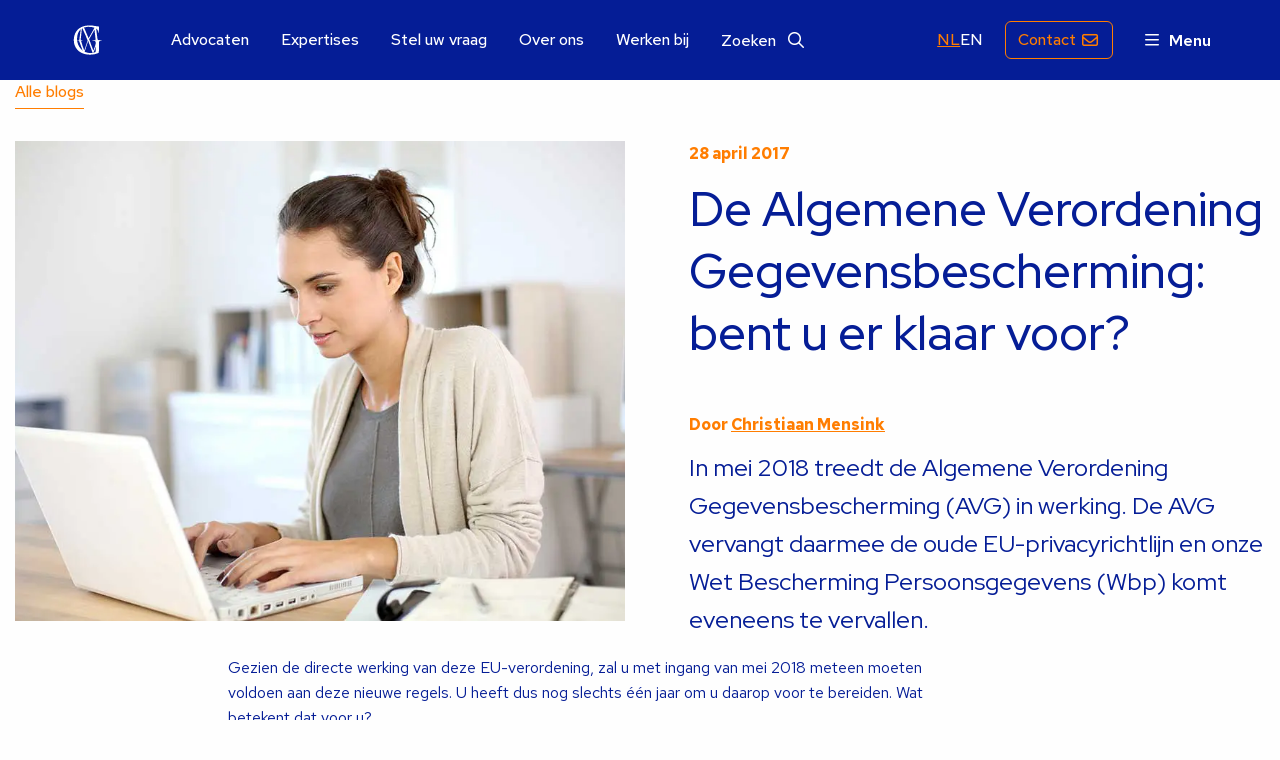

--- FILE ---
content_type: text/html; charset=UTF-8
request_url: https://www.gmw.nl/blog/de-algemene-verordening-gegevensbescherming-bent-u-er-klaar-voor/
body_size: 19980
content:
<!doctype html>
<html class="no-js" lang="nl-NL" >
	<head><meta charset="UTF-8" /><script>if(navigator.userAgent.match(/MSIE|Internet Explorer/i)||navigator.userAgent.match(/Trident\/7\..*?rv:11/i)){var href=document.location.href;if(!href.match(/[?&]nowprocket/)){if(href.indexOf("?")==-1){if(href.indexOf("#")==-1){document.location.href=href+"?nowprocket=1"}else{document.location.href=href.replace("#","?nowprocket=1#")}}else{if(href.indexOf("#")==-1){document.location.href=href+"&nowprocket=1"}else{document.location.href=href.replace("#","&nowprocket=1#")}}}}</script><script>(()=>{class RocketLazyLoadScripts{constructor(){this.v="2.0.4",this.userEvents=["keydown","keyup","mousedown","mouseup","mousemove","mouseover","mouseout","touchmove","touchstart","touchend","touchcancel","wheel","click","dblclick","input"],this.attributeEvents=["onblur","onclick","oncontextmenu","ondblclick","onfocus","onmousedown","onmouseenter","onmouseleave","onmousemove","onmouseout","onmouseover","onmouseup","onmousewheel","onscroll","onsubmit"]}async t(){this.i(),this.o(),/iP(ad|hone)/.test(navigator.userAgent)&&this.h(),this.u(),this.l(this),this.m(),this.k(this),this.p(this),this._(),await Promise.all([this.R(),this.L()]),this.lastBreath=Date.now(),this.S(this),this.P(),this.D(),this.O(),this.M(),await this.C(this.delayedScripts.normal),await this.C(this.delayedScripts.defer),await this.C(this.delayedScripts.async),await this.T(),await this.F(),await this.j(),await this.A(),window.dispatchEvent(new Event("rocket-allScriptsLoaded")),this.everythingLoaded=!0,this.lastTouchEnd&&await new Promise(t=>setTimeout(t,500-Date.now()+this.lastTouchEnd)),this.I(),this.H(),this.U(),this.W()}i(){this.CSPIssue=sessionStorage.getItem("rocketCSPIssue"),document.addEventListener("securitypolicyviolation",t=>{this.CSPIssue||"script-src-elem"!==t.violatedDirective||"data"!==t.blockedURI||(this.CSPIssue=!0,sessionStorage.setItem("rocketCSPIssue",!0))},{isRocket:!0})}o(){window.addEventListener("pageshow",t=>{this.persisted=t.persisted,this.realWindowLoadedFired=!0},{isRocket:!0}),window.addEventListener("pagehide",()=>{this.onFirstUserAction=null},{isRocket:!0})}h(){let t;function e(e){t=e}window.addEventListener("touchstart",e,{isRocket:!0}),window.addEventListener("touchend",function i(o){o.changedTouches[0]&&t.changedTouches[0]&&Math.abs(o.changedTouches[0].pageX-t.changedTouches[0].pageX)<10&&Math.abs(o.changedTouches[0].pageY-t.changedTouches[0].pageY)<10&&o.timeStamp-t.timeStamp<200&&(window.removeEventListener("touchstart",e,{isRocket:!0}),window.removeEventListener("touchend",i,{isRocket:!0}),"INPUT"===o.target.tagName&&"text"===o.target.type||(o.target.dispatchEvent(new TouchEvent("touchend",{target:o.target,bubbles:!0})),o.target.dispatchEvent(new MouseEvent("mouseover",{target:o.target,bubbles:!0})),o.target.dispatchEvent(new PointerEvent("click",{target:o.target,bubbles:!0,cancelable:!0,detail:1,clientX:o.changedTouches[0].clientX,clientY:o.changedTouches[0].clientY})),event.preventDefault()))},{isRocket:!0})}q(t){this.userActionTriggered||("mousemove"!==t.type||this.firstMousemoveIgnored?"keyup"===t.type||"mouseover"===t.type||"mouseout"===t.type||(this.userActionTriggered=!0,this.onFirstUserAction&&this.onFirstUserAction()):this.firstMousemoveIgnored=!0),"click"===t.type&&t.preventDefault(),t.stopPropagation(),t.stopImmediatePropagation(),"touchstart"===this.lastEvent&&"touchend"===t.type&&(this.lastTouchEnd=Date.now()),"click"===t.type&&(this.lastTouchEnd=0),this.lastEvent=t.type,t.composedPath&&t.composedPath()[0].getRootNode()instanceof ShadowRoot&&(t.rocketTarget=t.composedPath()[0]),this.savedUserEvents.push(t)}u(){this.savedUserEvents=[],this.userEventHandler=this.q.bind(this),this.userEvents.forEach(t=>window.addEventListener(t,this.userEventHandler,{passive:!1,isRocket:!0})),document.addEventListener("visibilitychange",this.userEventHandler,{isRocket:!0})}U(){this.userEvents.forEach(t=>window.removeEventListener(t,this.userEventHandler,{passive:!1,isRocket:!0})),document.removeEventListener("visibilitychange",this.userEventHandler,{isRocket:!0}),this.savedUserEvents.forEach(t=>{(t.rocketTarget||t.target).dispatchEvent(new window[t.constructor.name](t.type,t))})}m(){const t="return false",e=Array.from(this.attributeEvents,t=>"data-rocket-"+t),i="["+this.attributeEvents.join("],[")+"]",o="[data-rocket-"+this.attributeEvents.join("],[data-rocket-")+"]",s=(e,i,o)=>{o&&o!==t&&(e.setAttribute("data-rocket-"+i,o),e["rocket"+i]=new Function("event",o),e.setAttribute(i,t))};new MutationObserver(t=>{for(const n of t)"attributes"===n.type&&(n.attributeName.startsWith("data-rocket-")||this.everythingLoaded?n.attributeName.startsWith("data-rocket-")&&this.everythingLoaded&&this.N(n.target,n.attributeName.substring(12)):s(n.target,n.attributeName,n.target.getAttribute(n.attributeName))),"childList"===n.type&&n.addedNodes.forEach(t=>{if(t.nodeType===Node.ELEMENT_NODE)if(this.everythingLoaded)for(const i of[t,...t.querySelectorAll(o)])for(const t of i.getAttributeNames())e.includes(t)&&this.N(i,t.substring(12));else for(const e of[t,...t.querySelectorAll(i)])for(const t of e.getAttributeNames())this.attributeEvents.includes(t)&&s(e,t,e.getAttribute(t))})}).observe(document,{subtree:!0,childList:!0,attributeFilter:[...this.attributeEvents,...e]})}I(){this.attributeEvents.forEach(t=>{document.querySelectorAll("[data-rocket-"+t+"]").forEach(e=>{this.N(e,t)})})}N(t,e){const i=t.getAttribute("data-rocket-"+e);i&&(t.setAttribute(e,i),t.removeAttribute("data-rocket-"+e))}k(t){Object.defineProperty(HTMLElement.prototype,"onclick",{get(){return this.rocketonclick||null},set(e){this.rocketonclick=e,this.setAttribute(t.everythingLoaded?"onclick":"data-rocket-onclick","this.rocketonclick(event)")}})}S(t){function e(e,i){let o=e[i];e[i]=null,Object.defineProperty(e,i,{get:()=>o,set(s){t.everythingLoaded?o=s:e["rocket"+i]=o=s}})}e(document,"onreadystatechange"),e(window,"onload"),e(window,"onpageshow");try{Object.defineProperty(document,"readyState",{get:()=>t.rocketReadyState,set(e){t.rocketReadyState=e},configurable:!0}),document.readyState="loading"}catch(t){console.log("WPRocket DJE readyState conflict, bypassing")}}l(t){this.originalAddEventListener=EventTarget.prototype.addEventListener,this.originalRemoveEventListener=EventTarget.prototype.removeEventListener,this.savedEventListeners=[],EventTarget.prototype.addEventListener=function(e,i,o){o&&o.isRocket||!t.B(e,this)&&!t.userEvents.includes(e)||t.B(e,this)&&!t.userActionTriggered||e.startsWith("rocket-")||t.everythingLoaded?t.originalAddEventListener.call(this,e,i,o):(t.savedEventListeners.push({target:this,remove:!1,type:e,func:i,options:o}),"mouseenter"!==e&&"mouseleave"!==e||t.originalAddEventListener.call(this,e,t.savedUserEvents.push,o))},EventTarget.prototype.removeEventListener=function(e,i,o){o&&o.isRocket||!t.B(e,this)&&!t.userEvents.includes(e)||t.B(e,this)&&!t.userActionTriggered||e.startsWith("rocket-")||t.everythingLoaded?t.originalRemoveEventListener.call(this,e,i,o):t.savedEventListeners.push({target:this,remove:!0,type:e,func:i,options:o})}}J(t,e){this.savedEventListeners=this.savedEventListeners.filter(i=>{let o=i.type,s=i.target||window;return e!==o||t!==s||(this.B(o,s)&&(i.type="rocket-"+o),this.$(i),!1)})}H(){EventTarget.prototype.addEventListener=this.originalAddEventListener,EventTarget.prototype.removeEventListener=this.originalRemoveEventListener,this.savedEventListeners.forEach(t=>this.$(t))}$(t){t.remove?this.originalRemoveEventListener.call(t.target,t.type,t.func,t.options):this.originalAddEventListener.call(t.target,t.type,t.func,t.options)}p(t){let e;function i(e){return t.everythingLoaded?e:e.split(" ").map(t=>"load"===t||t.startsWith("load.")?"rocket-jquery-load":t).join(" ")}function o(o){function s(e){const s=o.fn[e];o.fn[e]=o.fn.init.prototype[e]=function(){return this[0]===window&&t.userActionTriggered&&("string"==typeof arguments[0]||arguments[0]instanceof String?arguments[0]=i(arguments[0]):"object"==typeof arguments[0]&&Object.keys(arguments[0]).forEach(t=>{const e=arguments[0][t];delete arguments[0][t],arguments[0][i(t)]=e})),s.apply(this,arguments),this}}if(o&&o.fn&&!t.allJQueries.includes(o)){const e={DOMContentLoaded:[],"rocket-DOMContentLoaded":[]};for(const t in e)document.addEventListener(t,()=>{e[t].forEach(t=>t())},{isRocket:!0});o.fn.ready=o.fn.init.prototype.ready=function(i){function s(){parseInt(o.fn.jquery)>2?setTimeout(()=>i.bind(document)(o)):i.bind(document)(o)}return"function"==typeof i&&(t.realDomReadyFired?!t.userActionTriggered||t.fauxDomReadyFired?s():e["rocket-DOMContentLoaded"].push(s):e.DOMContentLoaded.push(s)),o([])},s("on"),s("one"),s("off"),t.allJQueries.push(o)}e=o}t.allJQueries=[],o(window.jQuery),Object.defineProperty(window,"jQuery",{get:()=>e,set(t){o(t)}})}P(){const t=new Map;document.write=document.writeln=function(e){const i=document.currentScript,o=document.createRange(),s=i.parentElement;let n=t.get(i);void 0===n&&(n=i.nextSibling,t.set(i,n));const c=document.createDocumentFragment();o.setStart(c,0),c.appendChild(o.createContextualFragment(e)),s.insertBefore(c,n)}}async R(){return new Promise(t=>{this.userActionTriggered?t():this.onFirstUserAction=t})}async L(){return new Promise(t=>{document.addEventListener("DOMContentLoaded",()=>{this.realDomReadyFired=!0,t()},{isRocket:!0})})}async j(){return this.realWindowLoadedFired?Promise.resolve():new Promise(t=>{window.addEventListener("load",t,{isRocket:!0})})}M(){this.pendingScripts=[];this.scriptsMutationObserver=new MutationObserver(t=>{for(const e of t)e.addedNodes.forEach(t=>{"SCRIPT"!==t.tagName||t.noModule||t.isWPRocket||this.pendingScripts.push({script:t,promise:new Promise(e=>{const i=()=>{const i=this.pendingScripts.findIndex(e=>e.script===t);i>=0&&this.pendingScripts.splice(i,1),e()};t.addEventListener("load",i,{isRocket:!0}),t.addEventListener("error",i,{isRocket:!0}),setTimeout(i,1e3)})})})}),this.scriptsMutationObserver.observe(document,{childList:!0,subtree:!0})}async F(){await this.X(),this.pendingScripts.length?(await this.pendingScripts[0].promise,await this.F()):this.scriptsMutationObserver.disconnect()}D(){this.delayedScripts={normal:[],async:[],defer:[]},document.querySelectorAll("script[type$=rocketlazyloadscript]").forEach(t=>{t.hasAttribute("data-rocket-src")?t.hasAttribute("async")&&!1!==t.async?this.delayedScripts.async.push(t):t.hasAttribute("defer")&&!1!==t.defer||"module"===t.getAttribute("data-rocket-type")?this.delayedScripts.defer.push(t):this.delayedScripts.normal.push(t):this.delayedScripts.normal.push(t)})}async _(){await this.L();let t=[];document.querySelectorAll("script[type$=rocketlazyloadscript][data-rocket-src]").forEach(e=>{let i=e.getAttribute("data-rocket-src");if(i&&!i.startsWith("data:")){i.startsWith("//")&&(i=location.protocol+i);try{const o=new URL(i).origin;o!==location.origin&&t.push({src:o,crossOrigin:e.crossOrigin||"module"===e.getAttribute("data-rocket-type")})}catch(t){}}}),t=[...new Map(t.map(t=>[JSON.stringify(t),t])).values()],this.Y(t,"preconnect")}async G(t){if(await this.K(),!0!==t.noModule||!("noModule"in HTMLScriptElement.prototype))return new Promise(e=>{let i;function o(){(i||t).setAttribute("data-rocket-status","executed"),e()}try{if(navigator.userAgent.includes("Firefox/")||""===navigator.vendor||this.CSPIssue)i=document.createElement("script"),[...t.attributes].forEach(t=>{let e=t.nodeName;"type"!==e&&("data-rocket-type"===e&&(e="type"),"data-rocket-src"===e&&(e="src"),i.setAttribute(e,t.nodeValue))}),t.text&&(i.text=t.text),t.nonce&&(i.nonce=t.nonce),i.hasAttribute("src")?(i.addEventListener("load",o,{isRocket:!0}),i.addEventListener("error",()=>{i.setAttribute("data-rocket-status","failed-network"),e()},{isRocket:!0}),setTimeout(()=>{i.isConnected||e()},1)):(i.text=t.text,o()),i.isWPRocket=!0,t.parentNode.replaceChild(i,t);else{const i=t.getAttribute("data-rocket-type"),s=t.getAttribute("data-rocket-src");i?(t.type=i,t.removeAttribute("data-rocket-type")):t.removeAttribute("type"),t.addEventListener("load",o,{isRocket:!0}),t.addEventListener("error",i=>{this.CSPIssue&&i.target.src.startsWith("data:")?(console.log("WPRocket: CSP fallback activated"),t.removeAttribute("src"),this.G(t).then(e)):(t.setAttribute("data-rocket-status","failed-network"),e())},{isRocket:!0}),s?(t.fetchPriority="high",t.removeAttribute("data-rocket-src"),t.src=s):t.src="data:text/javascript;base64,"+window.btoa(unescape(encodeURIComponent(t.text)))}}catch(i){t.setAttribute("data-rocket-status","failed-transform"),e()}});t.setAttribute("data-rocket-status","skipped")}async C(t){const e=t.shift();return e?(e.isConnected&&await this.G(e),this.C(t)):Promise.resolve()}O(){this.Y([...this.delayedScripts.normal,...this.delayedScripts.defer,...this.delayedScripts.async],"preload")}Y(t,e){this.trash=this.trash||[];let i=!0;var o=document.createDocumentFragment();t.forEach(t=>{const s=t.getAttribute&&t.getAttribute("data-rocket-src")||t.src;if(s&&!s.startsWith("data:")){const n=document.createElement("link");n.href=s,n.rel=e,"preconnect"!==e&&(n.as="script",n.fetchPriority=i?"high":"low"),t.getAttribute&&"module"===t.getAttribute("data-rocket-type")&&(n.crossOrigin=!0),t.crossOrigin&&(n.crossOrigin=t.crossOrigin),t.integrity&&(n.integrity=t.integrity),t.nonce&&(n.nonce=t.nonce),o.appendChild(n),this.trash.push(n),i=!1}}),document.head.appendChild(o)}W(){this.trash.forEach(t=>t.remove())}async T(){try{document.readyState="interactive"}catch(t){}this.fauxDomReadyFired=!0;try{await this.K(),this.J(document,"readystatechange"),document.dispatchEvent(new Event("rocket-readystatechange")),await this.K(),document.rocketonreadystatechange&&document.rocketonreadystatechange(),await this.K(),this.J(document,"DOMContentLoaded"),document.dispatchEvent(new Event("rocket-DOMContentLoaded")),await this.K(),this.J(window,"DOMContentLoaded"),window.dispatchEvent(new Event("rocket-DOMContentLoaded"))}catch(t){console.error(t)}}async A(){try{document.readyState="complete"}catch(t){}try{await this.K(),this.J(document,"readystatechange"),document.dispatchEvent(new Event("rocket-readystatechange")),await this.K(),document.rocketonreadystatechange&&document.rocketonreadystatechange(),await this.K(),this.J(window,"load"),window.dispatchEvent(new Event("rocket-load")),await this.K(),window.rocketonload&&window.rocketonload(),await this.K(),this.allJQueries.forEach(t=>t(window).trigger("rocket-jquery-load")),await this.K(),this.J(window,"pageshow");const t=new Event("rocket-pageshow");t.persisted=this.persisted,window.dispatchEvent(t),await this.K(),window.rocketonpageshow&&window.rocketonpageshow({persisted:this.persisted})}catch(t){console.error(t)}}async K(){Date.now()-this.lastBreath>45&&(await this.X(),this.lastBreath=Date.now())}async X(){return document.hidden?new Promise(t=>setTimeout(t)):new Promise(t=>requestAnimationFrame(t))}B(t,e){return e===document&&"readystatechange"===t||(e===document&&"DOMContentLoaded"===t||(e===window&&"DOMContentLoaded"===t||(e===window&&"load"===t||e===window&&"pageshow"===t)))}static run(){(new RocketLazyLoadScripts).t()}}RocketLazyLoadScripts.run()})();</script>
		
		<meta name="viewport" content="width=device-width, initial-scale=1.0" />
				<link rel="shortcut icon" type="image/png" href="https://www.gmw.nl/wp-content/themes/stuurlui/assets/img/favicon.ico"/>
<link rel="apple-touch-icon" sizes="180x180" href="https://www.gmw.nl/wp-content/themes/stuurlui/assets/img/apple-touch-icon.png"/>
<link rel="icon" type="image/png" sizes="32x32" href="https://www.gmw.nl/wp-content/themes/stuurlui/assets/img/favicon-32x32.png"/>
<link rel="icon" type="image/png" sizes="16x16" href="https://www.gmw.nl/wp-content/themes/stuurlui/assets/img/favicon-16x16.png"/>
<link rel="manifest" href="https://www.gmw.nl/wp-content/themes/stuurlui/assets/img/site.webmanifest" crossOrigin="use-credentials"/>
		<meta name='robots' content='index, follow, max-image-preview:large, max-snippet:-1, max-video-preview:-1' />

<!-- Google Tag Manager for WordPress by gtm4wp.com -->
<script data-cfasync="false" data-pagespeed-no-defer>
	var gtm4wp_datalayer_name = "dataLayer";
	var dataLayer = dataLayer || [];
</script>
<!-- End Google Tag Manager for WordPress by gtm4wp.com -->
	<!-- This site is optimized with the Yoast SEO Premium plugin v26.7 (Yoast SEO v26.7) - https://yoast.com/wordpress/plugins/seo/ -->
	<title>De Algemene Verordening Gegevensbescherming: bent u er klaar voor? - GMW advocaten</title>
<link data-rocket-prefetch href="https://kit.fontawesome.com" rel="dns-prefetch"><link rel="preload" data-rocket-preload as="image" href="https://www.gmw.nl/wp-content/uploads/2022/10/De-algemene-verordening-gegevensbescherming.jpg" media="(min-width: 1025px)" fetchpriority="high"><link rel="preload" data-rocket-preload as="image" href="https://www.gmw.nl/wp-content/uploads/2022/10/De-algemene-verordening-gegevensbescherming.jpg" media="(min-width: 680px)" fetchpriority="high">
	<meta name="description" content="In mei 2018 treedt de Algemene Verordening Gegevensbescherming (AVG) in werking. De AVG vervangt daarmee onze Wet Bescherming Persoonsgegevens (Wbp)." />
	<link rel="canonical" href="https://www.gmw.nl/blog/de-algemene-verordening-gegevensbescherming-bent-u-er-klaar-voor/" />
	<meta property="og:locale" content="nl_NL" />
	<meta property="og:type" content="article" />
	<meta property="og:title" content="De Algemene Verordening Gegevensbescherming: bent u er klaar voor?" />
	<meta property="og:description" content="In mei 2018 treedt de Algemene Verordening Gegevensbescherming (AVG) in werking. De AVG vervangt daarmee onze Wet Bescherming Persoonsgegevens (Wbp)." />
	<meta property="og:url" content="https://www.gmw.nl/blog/de-algemene-verordening-gegevensbescherming-bent-u-er-klaar-voor/" />
	<meta property="og:site_name" content="GMW advocaten" />
	<meta property="article:modified_time" content="2023-02-01T15:09:42+00:00" />
	<meta property="og:image" content="https://www.gmw.nl/wp-content/uploads/2024/09/social.png" />
	<meta property="og:image:width" content="1200" />
	<meta property="og:image:height" content="675" />
	<meta property="og:image:type" content="image/png" />
	<meta name="twitter:card" content="summary_large_image" />
	<script type="application/ld+json" class="yoast-schema-graph">{"@context":"https://schema.org","@graph":[{"@type":"WebPage","@id":"https://www.gmw.nl/blog/de-algemene-verordening-gegevensbescherming-bent-u-er-klaar-voor/","url":"https://www.gmw.nl/blog/de-algemene-verordening-gegevensbescherming-bent-u-er-klaar-voor/","name":"De Algemene Verordening Gegevensbescherming: bent u er klaar voor? - GMW advocaten","isPartOf":{"@id":"https://www.gmw.nl/#website"},"datePublished":"2017-04-28T11:59:50+00:00","dateModified":"2023-02-01T15:09:42+00:00","description":"In mei 2018 treedt de Algemene Verordening Gegevensbescherming (AVG) in werking. De AVG vervangt daarmee onze Wet Bescherming Persoonsgegevens (Wbp).","breadcrumb":{"@id":"https://www.gmw.nl/blog/de-algemene-verordening-gegevensbescherming-bent-u-er-klaar-voor/#breadcrumb"},"inLanguage":"nl-NL","potentialAction":[{"@type":"ReadAction","target":["https://www.gmw.nl/blog/de-algemene-verordening-gegevensbescherming-bent-u-er-klaar-voor/"]}]},{"@type":"BreadcrumbList","@id":"https://www.gmw.nl/blog/de-algemene-verordening-gegevensbescherming-bent-u-er-klaar-voor/#breadcrumb","itemListElement":[{"@type":"ListItem","position":1,"name":"Home","item":"https://www.gmw.nl/"},{"@type":"ListItem","position":2,"name":"De Algemene Verordening Gegevensbescherming: bent u er klaar voor?"}]},{"@type":"WebSite","@id":"https://www.gmw.nl/#website","url":"https://www.gmw.nl/","name":"GMW advocaten","description":"","publisher":{"@id":"https://www.gmw.nl/#organization"},"potentialAction":[{"@type":"SearchAction","target":{"@type":"EntryPoint","urlTemplate":"https://www.gmw.nl/?s={search_term_string}"},"query-input":{"@type":"PropertyValueSpecification","valueRequired":true,"valueName":"search_term_string"}}],"inLanguage":"nl-NL"},{"@type":"Organization","@id":"https://www.gmw.nl/#organization","name":"GMW advocaten","url":"https://www.gmw.nl/","logo":{"@type":"ImageObject","inLanguage":"nl-NL","@id":"https://www.gmw.nl/#/schema/logo/image/","url":"https://www.gmw.nl/wp-content/uploads/2024/09/social.png","contentUrl":"https://www.gmw.nl/wp-content/uploads/2024/09/social.png","width":1200,"height":675,"caption":"GMW advocaten"},"image":{"@id":"https://www.gmw.nl/#/schema/logo/image/"},"sameAs":["https://www.instagram.com/gmw.nl","https://www.linkedin.com/company/gmw-advocaten/"]}]}</script>
	<!-- / Yoast SEO Premium plugin. -->


<link rel='dns-prefetch' href='//cdnjs.cloudflare.com' />
<link rel='dns-prefetch' href='//kit.fontawesome.com' />

<link rel="alternate" type="application/rss+xml" title="GMW advocaten &raquo; feed" href="https://www.gmw.nl/feed/" />
<link rel="alternate" type="application/rss+xml" title="GMW advocaten &raquo; reacties feed" href="https://www.gmw.nl/comments/feed/" />
<link rel="alternate" title="oEmbed (JSON)" type="application/json+oembed" href="https://www.gmw.nl/wp-json/oembed/1.0/embed?url=https%3A%2F%2Fwww.gmw.nl%2Fblog%2Fde-algemene-verordening-gegevensbescherming-bent-u-er-klaar-voor%2F" />
<link rel="alternate" title="oEmbed (XML)" type="text/xml+oembed" href="https://www.gmw.nl/wp-json/oembed/1.0/embed?url=https%3A%2F%2Fwww.gmw.nl%2Fblog%2Fde-algemene-verordening-gegevensbescherming-bent-u-er-klaar-voor%2F&#038;format=xml" />
<style id='wp-img-auto-sizes-contain-inline-css'>
img:is([sizes=auto i],[sizes^="auto," i]){contain-intrinsic-size:3000px 1500px}
/*# sourceURL=wp-img-auto-sizes-contain-inline-css */
</style>
<style id='classic-theme-styles-inline-css'>
/*! This file is auto-generated */
.wp-block-button__link{color:#fff;background-color:#32373c;border-radius:9999px;box-shadow:none;text-decoration:none;padding:calc(.667em + 2px) calc(1.333em + 2px);font-size:1.125em}.wp-block-file__button{background:#32373c;color:#fff;text-decoration:none}
/*# sourceURL=/wp-includes/css/classic-themes.min.css */
</style>
<link data-minify="1" rel='stylesheet' id='grw-public-main-css-css' href='https://www.gmw.nl/wp-content/cache/min/1/wp-content/plugins/widget-google-reviews/assets/css/public-main.css?ver=1768860175' media='all' />
<link rel='stylesheet' id='searchwp-live-search-css' href='https://www.gmw.nl/wp-content/plugins/searchwp-live-ajax-search/assets/styles/style.min.css?ver=1.8.7' media='all' />
<style id='searchwp-live-search-inline-css'>
.searchwp-live-search-result .searchwp-live-search-result--title a {
  font-size: 16px;
}
.searchwp-live-search-result .searchwp-live-search-result--price {
  font-size: 14px;
}
.searchwp-live-search-result .searchwp-live-search-result--add-to-cart .button {
  font-size: 14px;
}

/*# sourceURL=searchwp-live-search-inline-css */
</style>
<link data-minify="1" rel='stylesheet' id='style-css' href='https://www.gmw.nl/wp-content/cache/min/1/wp-content/themes/stuurlui/assets/css/style.min.css?ver=1768860176' media='all' />
<script type="rocketlazyloadscript" data-minify="1" defer="defer" data-rocket-src="https://www.gmw.nl/wp-content/cache/min/1/wp-content/plugins/widget-google-reviews/assets/js/public-main.js?ver=1768860176" id="grw-public-main-js-js"></script>
<script data-minify="1" data-cookieconsent="ignore" src="https://www.gmw.nl/wp-content/cache/min/1/ajax/libs/jquery/3.6.0/jquery.min.js?ver=1768860176" id="jquery-js"></script>
<link rel="https://api.w.org/" href="https://www.gmw.nl/wp-json/" /><link rel="alternate" title="JSON" type="application/json" href="https://www.gmw.nl/wp-json/wp/v2/blog/3065" /><link rel="EditURI" type="application/rsd+xml" title="RSD" href="https://www.gmw.nl/xmlrpc.php?rsd" />
<meta name="generator" content="WordPress 6.9" />
<link rel='shortlink' href='https://www.gmw.nl/?p=3065' />
<link rel="alternate" href="https://www.gmw.nl/blog/de-algemene-verordening-gegevensbescherming-bent-u-er-klaar-voor/" hreflang="x-default" />
<link rel="alternate" href="https://www.gmw.nl/blog/de-algemene-verordening-gegevensbescherming-bent-u-er-klaar-voor/" hreflang="nl" />
<link rel="alternate" href="https://www.gmw.nl/blog/de-algemene-verordening-gegevensbescherming-bent-u-er-klaar-voor/" hreflang="nl-nl" />

<!-- Google Tag Manager for WordPress by gtm4wp.com -->
<!-- GTM Container placement set to footer -->
<script data-cfasync="false" data-pagespeed-no-defer>
	var dataLayer_content = {"pagePostType":"blog","pagePostType2":"single-blog","pagePostAuthor":"StuurluiDevelopment"};
	dataLayer.push( dataLayer_content );
</script>
<script type="rocketlazyloadscript" data-cfasync="false" data-pagespeed-no-defer>
(function(w,d,s,l,i){w[l]=w[l]||[];w[l].push({'gtm.start':
new Date().getTime(),event:'gtm.js'});var f=d.getElementsByTagName(s)[0],
j=d.createElement(s),dl=l!='dataLayer'?'&l='+l:'';j.async=true;j.src=
'//www.googletagmanager.com/gtm.js?id='+i+dl;f.parentNode.insertBefore(j,f);
})(window,document,'script','dataLayer','GTM-5NTMBZV');
</script>
<!-- End Google Tag Manager for WordPress by gtm4wp.com --><noscript><style id="rocket-lazyload-nojs-css">.rll-youtube-player, [data-lazy-src]{display:none !important;}</style></noscript>		
			<style id='global-styles-inline-css'>
:root{--wp--preset--aspect-ratio--square: 1;--wp--preset--aspect-ratio--4-3: 4/3;--wp--preset--aspect-ratio--3-4: 3/4;--wp--preset--aspect-ratio--3-2: 3/2;--wp--preset--aspect-ratio--2-3: 2/3;--wp--preset--aspect-ratio--16-9: 16/9;--wp--preset--aspect-ratio--9-16: 9/16;--wp--preset--color--black: #000000;--wp--preset--color--cyan-bluish-gray: #abb8c3;--wp--preset--color--white: #ffffff;--wp--preset--color--pale-pink: #f78da7;--wp--preset--color--vivid-red: #cf2e2e;--wp--preset--color--luminous-vivid-orange: #ff6900;--wp--preset--color--luminous-vivid-amber: #fcb900;--wp--preset--color--light-green-cyan: #7bdcb5;--wp--preset--color--vivid-green-cyan: #00d084;--wp--preset--color--pale-cyan-blue: #8ed1fc;--wp--preset--color--vivid-cyan-blue: #0693e3;--wp--preset--color--vivid-purple: #9b51e0;--wp--preset--gradient--vivid-cyan-blue-to-vivid-purple: linear-gradient(135deg,rgb(6,147,227) 0%,rgb(155,81,224) 100%);--wp--preset--gradient--light-green-cyan-to-vivid-green-cyan: linear-gradient(135deg,rgb(122,220,180) 0%,rgb(0,208,130) 100%);--wp--preset--gradient--luminous-vivid-amber-to-luminous-vivid-orange: linear-gradient(135deg,rgb(252,185,0) 0%,rgb(255,105,0) 100%);--wp--preset--gradient--luminous-vivid-orange-to-vivid-red: linear-gradient(135deg,rgb(255,105,0) 0%,rgb(207,46,46) 100%);--wp--preset--gradient--very-light-gray-to-cyan-bluish-gray: linear-gradient(135deg,rgb(238,238,238) 0%,rgb(169,184,195) 100%);--wp--preset--gradient--cool-to-warm-spectrum: linear-gradient(135deg,rgb(74,234,220) 0%,rgb(151,120,209) 20%,rgb(207,42,186) 40%,rgb(238,44,130) 60%,rgb(251,105,98) 80%,rgb(254,248,76) 100%);--wp--preset--gradient--blush-light-purple: linear-gradient(135deg,rgb(255,206,236) 0%,rgb(152,150,240) 100%);--wp--preset--gradient--blush-bordeaux: linear-gradient(135deg,rgb(254,205,165) 0%,rgb(254,45,45) 50%,rgb(107,0,62) 100%);--wp--preset--gradient--luminous-dusk: linear-gradient(135deg,rgb(255,203,112) 0%,rgb(199,81,192) 50%,rgb(65,88,208) 100%);--wp--preset--gradient--pale-ocean: linear-gradient(135deg,rgb(255,245,203) 0%,rgb(182,227,212) 50%,rgb(51,167,181) 100%);--wp--preset--gradient--electric-grass: linear-gradient(135deg,rgb(202,248,128) 0%,rgb(113,206,126) 100%);--wp--preset--gradient--midnight: linear-gradient(135deg,rgb(2,3,129) 0%,rgb(40,116,252) 100%);--wp--preset--font-size--small: 13px;--wp--preset--font-size--medium: 20px;--wp--preset--font-size--large: 36px;--wp--preset--font-size--x-large: 42px;--wp--preset--spacing--20: 0.44rem;--wp--preset--spacing--30: 0.67rem;--wp--preset--spacing--40: 1rem;--wp--preset--spacing--50: 1.5rem;--wp--preset--spacing--60: 2.25rem;--wp--preset--spacing--70: 3.38rem;--wp--preset--spacing--80: 5.06rem;--wp--preset--shadow--natural: 6px 6px 9px rgba(0, 0, 0, 0.2);--wp--preset--shadow--deep: 12px 12px 50px rgba(0, 0, 0, 0.4);--wp--preset--shadow--sharp: 6px 6px 0px rgba(0, 0, 0, 0.2);--wp--preset--shadow--outlined: 6px 6px 0px -3px rgb(255, 255, 255), 6px 6px rgb(0, 0, 0);--wp--preset--shadow--crisp: 6px 6px 0px rgb(0, 0, 0);}:where(.is-layout-flex){gap: 0.5em;}:where(.is-layout-grid){gap: 0.5em;}body .is-layout-flex{display: flex;}.is-layout-flex{flex-wrap: wrap;align-items: center;}.is-layout-flex > :is(*, div){margin: 0;}body .is-layout-grid{display: grid;}.is-layout-grid > :is(*, div){margin: 0;}:where(.wp-block-columns.is-layout-flex){gap: 2em;}:where(.wp-block-columns.is-layout-grid){gap: 2em;}:where(.wp-block-post-template.is-layout-flex){gap: 1.25em;}:where(.wp-block-post-template.is-layout-grid){gap: 1.25em;}.has-black-color{color: var(--wp--preset--color--black) !important;}.has-cyan-bluish-gray-color{color: var(--wp--preset--color--cyan-bluish-gray) !important;}.has-white-color{color: var(--wp--preset--color--white) !important;}.has-pale-pink-color{color: var(--wp--preset--color--pale-pink) !important;}.has-vivid-red-color{color: var(--wp--preset--color--vivid-red) !important;}.has-luminous-vivid-orange-color{color: var(--wp--preset--color--luminous-vivid-orange) !important;}.has-luminous-vivid-amber-color{color: var(--wp--preset--color--luminous-vivid-amber) !important;}.has-light-green-cyan-color{color: var(--wp--preset--color--light-green-cyan) !important;}.has-vivid-green-cyan-color{color: var(--wp--preset--color--vivid-green-cyan) !important;}.has-pale-cyan-blue-color{color: var(--wp--preset--color--pale-cyan-blue) !important;}.has-vivid-cyan-blue-color{color: var(--wp--preset--color--vivid-cyan-blue) !important;}.has-vivid-purple-color{color: var(--wp--preset--color--vivid-purple) !important;}.has-black-background-color{background-color: var(--wp--preset--color--black) !important;}.has-cyan-bluish-gray-background-color{background-color: var(--wp--preset--color--cyan-bluish-gray) !important;}.has-white-background-color{background-color: var(--wp--preset--color--white) !important;}.has-pale-pink-background-color{background-color: var(--wp--preset--color--pale-pink) !important;}.has-vivid-red-background-color{background-color: var(--wp--preset--color--vivid-red) !important;}.has-luminous-vivid-orange-background-color{background-color: var(--wp--preset--color--luminous-vivid-orange) !important;}.has-luminous-vivid-amber-background-color{background-color: var(--wp--preset--color--luminous-vivid-amber) !important;}.has-light-green-cyan-background-color{background-color: var(--wp--preset--color--light-green-cyan) !important;}.has-vivid-green-cyan-background-color{background-color: var(--wp--preset--color--vivid-green-cyan) !important;}.has-pale-cyan-blue-background-color{background-color: var(--wp--preset--color--pale-cyan-blue) !important;}.has-vivid-cyan-blue-background-color{background-color: var(--wp--preset--color--vivid-cyan-blue) !important;}.has-vivid-purple-background-color{background-color: var(--wp--preset--color--vivid-purple) !important;}.has-black-border-color{border-color: var(--wp--preset--color--black) !important;}.has-cyan-bluish-gray-border-color{border-color: var(--wp--preset--color--cyan-bluish-gray) !important;}.has-white-border-color{border-color: var(--wp--preset--color--white) !important;}.has-pale-pink-border-color{border-color: var(--wp--preset--color--pale-pink) !important;}.has-vivid-red-border-color{border-color: var(--wp--preset--color--vivid-red) !important;}.has-luminous-vivid-orange-border-color{border-color: var(--wp--preset--color--luminous-vivid-orange) !important;}.has-luminous-vivid-amber-border-color{border-color: var(--wp--preset--color--luminous-vivid-amber) !important;}.has-light-green-cyan-border-color{border-color: var(--wp--preset--color--light-green-cyan) !important;}.has-vivid-green-cyan-border-color{border-color: var(--wp--preset--color--vivid-green-cyan) !important;}.has-pale-cyan-blue-border-color{border-color: var(--wp--preset--color--pale-cyan-blue) !important;}.has-vivid-cyan-blue-border-color{border-color: var(--wp--preset--color--vivid-cyan-blue) !important;}.has-vivid-purple-border-color{border-color: var(--wp--preset--color--vivid-purple) !important;}.has-vivid-cyan-blue-to-vivid-purple-gradient-background{background: var(--wp--preset--gradient--vivid-cyan-blue-to-vivid-purple) !important;}.has-light-green-cyan-to-vivid-green-cyan-gradient-background{background: var(--wp--preset--gradient--light-green-cyan-to-vivid-green-cyan) !important;}.has-luminous-vivid-amber-to-luminous-vivid-orange-gradient-background{background: var(--wp--preset--gradient--luminous-vivid-amber-to-luminous-vivid-orange) !important;}.has-luminous-vivid-orange-to-vivid-red-gradient-background{background: var(--wp--preset--gradient--luminous-vivid-orange-to-vivid-red) !important;}.has-very-light-gray-to-cyan-bluish-gray-gradient-background{background: var(--wp--preset--gradient--very-light-gray-to-cyan-bluish-gray) !important;}.has-cool-to-warm-spectrum-gradient-background{background: var(--wp--preset--gradient--cool-to-warm-spectrum) !important;}.has-blush-light-purple-gradient-background{background: var(--wp--preset--gradient--blush-light-purple) !important;}.has-blush-bordeaux-gradient-background{background: var(--wp--preset--gradient--blush-bordeaux) !important;}.has-luminous-dusk-gradient-background{background: var(--wp--preset--gradient--luminous-dusk) !important;}.has-pale-ocean-gradient-background{background: var(--wp--preset--gradient--pale-ocean) !important;}.has-electric-grass-gradient-background{background: var(--wp--preset--gradient--electric-grass) !important;}.has-midnight-gradient-background{background: var(--wp--preset--gradient--midnight) !important;}.has-small-font-size{font-size: var(--wp--preset--font-size--small) !important;}.has-medium-font-size{font-size: var(--wp--preset--font-size--medium) !important;}.has-large-font-size{font-size: var(--wp--preset--font-size--large) !important;}.has-x-large-font-size{font-size: var(--wp--preset--font-size--x-large) !important;}
/*# sourceURL=global-styles-inline-css */
</style>
<meta name="generator" content="WP Rocket 3.20.3" data-wpr-features="wpr_delay_js wpr_defer_js wpr_minify_js wpr_lazyload_images wpr_lazyload_iframes wpr_preconnect_external_domains wpr_oci wpr_image_dimensions wpr_minify_css wpr_preload_links wpr_desktop" /></head>
	<body class="wp-singular blog-template-default single single-blog postid-3065 wp-theme-stuurlui site-1">
				<a href="#main" class="skiplink">Naar content</a>
		<a href="#menu" class="skiplink">Naar navigatie</a>
				<header id="site-header" class="site-header">
						<div class="header-wrapper">
				<div class="site-branding">
					<a id="logo" href="https://www.gmw.nl/">GMW advocaten</a>
				</div>
				<div id="main-menu" class="show-for-large">
					<nav id="menu" aria-label="Main menu">
						<ul id="menu-main" class="vertical medium-horizontal menu" data-responsive-menu="accordion large-dropdown" data-parent-link="true" data-submenu-toggle="true" data-back-button='<li class="js-drilldown-back"><a href="javascript:void(0);">Terug</a></li>'><li class="menu-item menu-item-type-post_type menu-item-object-page menu-item-1205"><a href="https://www.gmw.nl/advocaten/">Advocaten</a></li>
<li class="menu-item menu-item-type-post_type menu-item-object-page menu-item-1220"><a href="https://www.gmw.nl/expertises/">Expertises</a></li>
<li class="menu-item menu-item-type-custom menu-item-object-custom menu-item-1043"><a href="https://www.gmw.nl/stel-uw-vraag/">Stel uw vraag</a></li>
<li class="menu-item menu-item-type-post_type menu-item-object-page menu-item-6719"><a href="https://www.gmw.nl/over-ons/">Over ons</a></li>
<li class="menu-item menu-item-type-post_type menu-item-object-page menu-item-11320"><a href="https://www.gmw.nl/werkenbijgmw/">Werken bij</a></li>
<li class="menu-item menu-item-type-post_type menu-item-object-page menu-item-1206"><a href="https://www.gmw.nl/zoeken/">Zoeken <i class="far fa-search"></i></a></li>
</ul>					</nav>
				</div>
				<div id="secondary-menu">
							<div class="translation-menu">
			<button class="translation-current lang-wrapper"><span>NL</span><i class="fas fa-chevron-down"></i></button>
			<div class="translation-other"><div><a class="lang-wrapper" href="https://www.gmw.nl/en/" target="_self"><span>EN</span></a></div></div>		</div>
							<nav id="menu-sec" aria-label="Main menu">
						<ul id="menu-secondary" class="vertical medium-horizontal menu" data-responsive-menu="accordion large-dropdown" data-parent-link="true" data-submenu-toggle="true" data-back-button='<li class="js-drilldown-back"><a href="javascript:void(0);">Terug</a></li>'><li class="header-btn call-us hide-for-large hide-for-medium menu-item menu-item-type-custom menu-item-object-custom menu-item-12046"><a href="tel:+31703615048">Bel</a></li>
<li class="header-btn menu-item menu-item-type-post_type menu-item-object-page menu-item-1276"><a href="https://www.gmw.nl/contact/">Contact</a></li>
</ul>					</nav>
				</div>
				<button type="button" class="menu-button" data-toggle="offCanvas" aria-expanded="false" aria-controls="offCanvas"><i class="far fa-bars"></i><span>Menu</span></button>
			</div>
			<div class="off-canvas-wrapper">
				<div class="off-canvas position-right" id="offCanvas" data-off-canvas>
					<!-- Close button -->
					<button type="button" class="close-button" aria-label="Close menu" data-close><i class="fal fa-times"></i></button>
					<!-- Menu -->
					<nav id="menu-offcanvas" aria-label="Off Canvas menu">
						<ul id="menu-off-canvas" class="vertical menu" data-responsive-menu="accordion" data-parent-link="false" data-submenu-toggle="true" data-back-button='<li class="js-drilldown-back"><a href="javascript:void(0);">Terug</a></li>'><li class="menu-item menu-item-type-post_type menu-item-object-page menu-item-home menu-item-11308"><a href="https://www.gmw.nl/">Home</a></li>
<li class="menu-item menu-item-type-post_type menu-item-object-page menu-item-has-children menu-item-1219"><a href="https://www.gmw.nl/expertises/">Expertises</a>
<ul class="vertical menu">
<li class="no-arrow">
<div class="submenu-items-wrap">
<ul class="vertical menu">
	<li class="menu-item menu-item-type-post_type menu-item-object-page menu-item-6132"><a href="https://www.gmw.nl/expertises/aansprakelijkheid/">Aansprakelijkheid</a></li>
	<li class="menu-item menu-item-type-post_type menu-item-object-page menu-item-7539"><a href="https://www.gmw.nl/expertises/arbeid/">Arbeid</a></li>
	<li class="menu-item menu-item-type-post_type menu-item-object-page menu-item-15133"><a href="https://www.gmw.nl/expertises/cassatie/">Cassatie</a></li>
	<li class="menu-item menu-item-type-post_type menu-item-object-page menu-item-8823"><a href="https://www.gmw.nl/expertises/erfrecht/">Erfrecht</a></li>
	<li class="menu-item menu-item-type-post_type menu-item-object-page menu-item-1207"><a href="https://www.gmw.nl/expertises/familie-echtscheiding/">Familie &amp; Echtscheiding</a></li>
	<li class="menu-item menu-item-type-post_type menu-item-object-page menu-item-8824"><a href="https://www.gmw.nl/expertises/huurrecht/">Huurrecht</a></li>
	<li class="menu-item menu-item-type-post_type menu-item-object-page menu-item-8825"><a href="https://www.gmw.nl/expertises/insolventie-en-herstructurering/">Herstructurering (WHOA) &amp; Insolventie</a></li>
	<li class="menu-item menu-item-type-post_type menu-item-object-page menu-item-8826"><a href="https://www.gmw.nl/expertises/letselschade/">Letselschade</a></li>
	<li class="menu-item menu-item-type-post_type menu-item-object-page menu-item-13082"><a href="https://www.gmw.nl/mediator-den-haag/">Mediation</a></li>
	<li class="menu-item menu-item-type-post_type menu-item-object-page menu-item-14030"><a href="https://www.gmw.nl/expertises/ondernemingsrecht/">Onderneming</a></li>
	<li class="menu-item menu-item-type-post_type menu-item-object-page menu-item-8838"><a href="https://www.gmw.nl/expertises/pensioenrecht/">Pensioen</a></li>
	<li class="menu-item menu-item-type-post_type menu-item-object-page menu-item-9063"><a href="https://www.gmw.nl/second-opinion-en-geschillenregeling-rechtsbijstandverzekering/">Second opinion</a></li>
	<li class="menu-item menu-item-type-post_type menu-item-object-page menu-item-8829"><a href="https://www.gmw.nl/expertises/vastgoed/">Vastgoed</a></li>

</ul>
</div>
</li>
</ul>
</li>
<li class="menu-item menu-item-type-post_type menu-item-object-page menu-item-1201"><a href="https://www.gmw.nl/advocaten/">Advocaten</a></li>
<li class="menu-item menu-item-type-post_type menu-item-object-page menu-item-1208"><a href="https://www.gmw.nl/zoeken/">Zoeken <i></i></a></li>
<li class="menu-item menu-item-type-post_type menu-item-object-page menu-item-1275"><a href="https://www.gmw.nl/contact/">Stel uw vraag</a></li>
<li class="menu-item menu-item-type-post_type menu-item-object-page menu-item-1209"><a href="https://www.gmw.nl/blog/">Blog</a></li>
<li class="menu-item menu-item-type-post_type menu-item-object-page menu-item-1367"><a href="https://www.gmw.nl/videos/">Video’s</a></li>
<li class="menu-item menu-item-type-post_type menu-item-object-page menu-item-1292"><a href="https://www.gmw.nl/reviews/">Reviews</a></li>
<li class="menu-item menu-item-type-post_type menu-item-object-page menu-item-1293"><a href="https://www.gmw.nl/downloads/">Downloads</a></li>
<li class="menu-item menu-item-type-post_type menu-item-object-page menu-item-1295"><a href="https://www.gmw.nl/werkenbijgmw/">Werken bij</a></li>
<li class="menu-item menu-item-type-post_type menu-item-object-page menu-item-15524"><a href="https://www.gmw.nl/nieuwsbrief/">Nieuwsbrief</a></li>
<li class="menu-item menu-item-type-post_type menu-item-object-page menu-item-8835"><a href="https://www.gmw.nl/over-ons/">Over ons</a></li>
<li class="menu-item menu-item-type-post_type menu-item-object-page menu-item-1291"><a href="https://www.gmw.nl/contact/">Contact</a></li>
</ul>					</nav>
				</div>
			</div>
		</header>
		<main id="main">
		<section class="blog-header">
			<div class="grid-container">
				<div class="grid-x grid-margin-x">
					<div class="cell small-12">
						<a class="back-link" href="https://www.gmw.nl/blog/">Alle blogs</a>
					</div>
					<div class="cell medium-6">
							<picture>
		<source data-lazy-srcset="https://www.gmw.nl/wp-content/smush-webp/2022/10/De-algemene-verordening-gegevensbescherming.jpg.webp" media="(min-width: 1025px)"/>
		<source data-lazy-srcset="https://www.gmw.nl/wp-content/smush-webp/2022/10/De-algemene-verordening-gegevensbescherming.jpg.webp" media="(min-width: 680px)"/>
		<img
		 src="data:image/svg+xml,%3Csvg%20xmlns='http://www.w3.org/2000/svg'%20viewBox='0%200%200%200'%3E%3C/svg%3E"
			 alt=""	 data-lazy-src="https://www.gmw.nl/wp-content/smush-webp/2022/10/De-algemene-verordening-gegevensbescherming.jpg.webp"	><noscript><img
			src="https://www.gmw.nl/wp-content/smush-webp/2022/10/De-algemene-verordening-gegevensbescherming.jpg.webp"
			 alt=""		></noscript>
	</picture>
						</div>
					<div class="cell medium-6 header-content">
						<p class="date">28 april 2017</p>
													<h1>De Algemene Verordening Gegevensbescherming: bent u er klaar voor?</h1>
														<p class="author-line">Door <a href="https://www.gmw.nl/advocaten/christiaan-mensink/">Christiaan Mensink</a></p>
														<p class="excerpt">In mei 2018 treedt de Algemene Verordening Gegevensbescherming (AVG) in werking. De AVG vervangt daarmee de oude EU-privacyrichtlijn en onze Wet Bescherming Persoonsgegevens (Wbp) komt eveneens te vervallen.</p>
												</div>
				</div>
			</div>
		</section>
		<section class="content-wrapper">
			<div class="grid-container">
				<div class="grid-x grid-margin-x">
					<div class="cell medium-7 medium-offset-2">
						<p>Gezien de directe werking van deze EU-verordening, zal u met ingang van mei 2018 meteen moeten voldoen aan deze nieuwe regels. U heeft dus nog slechts één jaar om u daarop voor te bereiden. Wat betekent dat voor u?<br />
<!--more--></p>
<h3>Wat houdt de Algemene Verordening Gegevensbescherming in?</h3>
<p>In Europa zijn de regels voor de verwerking van persoonsgegevens op dit moment te vinden in de nationale privacywetten, gebaseerd op de EU-Privacyrichtlijn. In Nederland is dat de Wbp. Doel van de <a href="https://autoriteitpersoonsgegevens.nl/nl/onderwerpen/europese-privacywetgeving/algemene-verordening-gegevensbescherming">AVG</a> is harmonisatie van privacyregelgeving, betere bescherming van persoonsgegevens en de bevordering van het vrije verkeer van gegevens binnen de Europese Unie. De verordening wil bijdragen aan de rechtszekerheid en een hoog en consistent beschermingsniveau voor Europese burgers waarborgen.</p>
<h2>Wat zijn de belangrijkste veranderingen?</h2>
<p>De nieuwe verordening brengt een aantal belangrijke veranderingen met zich mee. In grote lijnen komen de veranderingen neer op verbetering van de privacyrechten van personen en meer verantwoordelijkheden voor organisaties die persoonsgegevens verwerken.</p>
<p>De vordering geeft de personen van wie gegevens worden verwerkt meer rechten. Zo moet u de betrokken personen betere inzage in de door u verwerkte gegevens verschaffen, en kan de betrokkene de toestemming voor verwerking voortaan makkelijk weer intrekken. Daarnaast krijgt de betrokkene er twee nieuwe rechten bij: (1) ‘<em>the right to be forgotten’</em> en, (2) het recht op ‘data-portabiliteit’. Het recht op ‘vergetelheid’ houdt in dat u de gegevens van de betrokkene moet verwijderen wanneer de toestemming voor de verwerking door de betrokkene wordt ingetrokken. Het recht op dataportabiliteit  moet ervoor zorgen dat betrokkenen makkelijker hun persoonsgegevens kunnen overzetten naar andere dienstverleners.</p>
<p>De uitgebreide rechten van de betrokkenen brengen voor u als verwerkingsverantwoordelijke (onder de Wbp de verantwoordelijke) meer plichten met zich mee. Zo moet u uw diensten voortaan inrichten met privacy als leidraad (<em>Privacy by Design </em>en <em>Privacy by Default</em>), <em>Privacy Impact Assessments</em> uitvoeren en een Verwerkingsregister bijhouden. Daarnaast worden specifieke bedrijven verplicht tot het aanstellen van een <em>Data Protection Officer</em> die toeziet op de naleving van de regels.</p>
<p>Daarnaast worden ook de regels voor verwerkers van persoonsgegevens aangescherpt. Waar de Wbp slechts vereiste dat de verwerkingsverantwoordelijke een verwerkersovereenkomst sluit met de verwerker, legt de AVG ook rechtstreeks regels op aan de verwerker zelf. Deze regels zien o.a. op de beveiliging van de gegevens, de uitvoering van de audits en op de beëindiging van de verwerking. Ook kunnen betrokkenen de bewerker rechtstreeks aanspreken op de naleving van zijn verplichtingen.</p>
<h3>Welke risico’s loopt u?</h3>
<p>De nationale toezichthouder, in Nederland de Autoriteit Persoonsgegevens (AP), kan boetes van maximaal € 20.000.000,- of 4% van de jaaromzet aan bedrijven op leggen die de AVG overtreden.</p>
<h3>Wat kunt u nu al doen?</h3>
<p>Gezien de vergaande implicaties van de verordening is een goede voorbereiding daarop essentieel. Mei 2018 lijkt misschien nog ver weg, maar gezien de aanscherping van de privacy-regels is het verstandig om nu al met de voorbereidingen te starten. Het is belangrijk dat u ervoor zorgt dat de relevante mensen in uw organisatie op de hoogte zijn van de nieuwe privacyregels en nu al starten met de implementatie daarvan. Houd u bijvoorbeeld alvast rekening met de nieuwe rechten van betrokkenen en brengt u alvast uw gegevensverwerkingen in kaart. GMW advocaten kan u in deze transitie adviseren en begeleiden.</p>
					</div>
				</div>
			</div>
		</section>
				<section class="author-wrapper">
			<div class="grid-container">
				<div class="grid-x grid-margin-x">
					<div class="cell medium-10 medium-offset-1">
						<div class="inner-cell">
																							<img width="600" height="400" src="data:image/svg+xml,%3Csvg%20xmlns='http://www.w3.org/2000/svg'%20viewBox='0%200%20600%20400'%3E%3C/svg%3E" alt="" class="author-image" data-lazy-src="https://www.gmw.nl/wp-content/smush-webp/2022/10/Christiaan-Mensink-600x400.jpg.webp"><noscript><img width="600" height="400" src="https://www.gmw.nl/wp-content/smush-webp/2022/10/Christiaan-Mensink-600x400.jpg.webp" alt="" class="author-image"></noscript>
																	<div class="content-padding">
									<p class="author-name"><a href="https://www.gmw.nl/advocaten/christiaan-mensink/">Christiaan Mensink</a></p>
									<p class="author-function">Advocaat/partner</p>
									<div class="author-intro">
																			</div>
									<div class="socials">
										<a target="_blank" href="https://www.linkedin.com/in/christiaanmensink/nl"><i class="fa-brands fa-linkedin"></i>LinkedIn</a>
										<a href="mailto:c.mensink@gmw.nl"><i class="fa-solid fa-square-envelope"></i>E-mail</a>
									</div>
								</div>
														</div>
					</div>
				</div>
			</div>
		</section>
		<!-- recent-blogs -->
<section class="recent-blogs has-background">
	<div data-bg="https://www.gmw.nl/wp-content/themes/stuurlui/assets/img/top-shape.svg" class="shape-container rocket-lazyload" style=""></div>
	<div class="overflow-container">
		<div class="grid-container">
			<div class="swiper-container blog-swiper">
				<div class="title-wrapper">
											<h2>Gerelateerde blogs</h2>
											<div class="swiper-navigation">
						<div class="swiper-button swiper-button-prev">
							<i class="fa-regular fa-arrow-left-long"></i>
							<span class="screen-reader-text">
								Vorige slide							</span>
						</div>
						<div class="swiper-button swiper-button-next">
							<i class="fa-regular fa-arrow-right-long"></i>
							<span class="screen-reader-text">
								Volgende slide							</span>
						</div>
					</div>
				</div>
				<div class="swiper-wrapper">
					<!--fwp-loop-->
						<div class="swiper-slide blog-slide">
							<div class="cell">
	<article class="blog-card">
				<div class="content bg-white">
			<p class="date">19 januari 2026</p>
			<p class="blog-name">Bestuurdersaansprakelijkheid: veel geroepen, moeilijk bewezen</p>
							<p>Bestuurdersaansprakelijkheid klinkt dreigend. In de praktijk blijkt een claim van een curator echter moeilijk te winnen. De lat voor bestuurdersaansprakelijkheid ligt namelijk hoog. Het loont dus om kritisch naar deze aansprakelijkheidsvordering te kijken, en daartegen goed verweer te voeren.</p>
							<p class="read-more">Lees meer</p>
		</div>

		<a href="https://www.gmw.nl/blog/bestuurdersaansprakelijkheid-veel-geroepen-moeilijk-bewezen/" class="overlay-link"><span class="screen-reader-text">Lees meer over</span></a>
	</article>
</div>
						</div>
												<div class="swiper-slide blog-slide">
							<div class="cell">
	<article class="blog-card">
				<div class="content bg-white">
			<p class="date">2 december 2025</p>
			<p class="blog-name">Verpanding van vorderingen, heeft de pandhouder het laatste woord?</p>
							<p>Banken vragen bij elke zakelijke financiering om verstrekking van zekerheidsrechten op activa van uw onderneming. Deze zekerheidsrechten willen zij van u krijgen zodat, in het geval dat u de financiering niet kan betalen, die in zekerheid gegeven activa te gelde kunnen worden gemaakt en de bank zich als schuldeiser met voorrang op andere schuldeisers, zich kan verhalen op de opbrengst.</p>
							<p class="read-more">Lees meer</p>
		</div>

		<a href="https://www.gmw.nl/blog/verpanding-van-vorderingen-heeft-de-pandhouder-het-laatste-woord/" class="overlay-link"><span class="screen-reader-text">Lees meer over</span></a>
	</article>
</div>
						</div>
												<div class="swiper-slide blog-slide">
							<div class="cell">
	<article class="blog-card">
				<div class="content bg-white">
			<p class="date">19 november 2025</p>
			<p class="blog-name">Bestuurder, maar geen beleidsbepaler van de vennootschap: blijf alert!</p>
							<p>In veel vennootschappen wordt het beleid niet door alle bestuurders gezamenlijk bepaald. Soms heeft één bestuurder de overhand, vanwege ervaring, senioriteit of simpelweg een dominante persoonlijkheid. In andere gevallen wordt het beleid zelfs bepaald door een derde die niet als statutair bestuurder staat ingeschreven.</p>
							<p class="read-more">Lees meer</p>
		</div>

		<a href="https://www.gmw.nl/blog/bestuurder-maar-geen-beleidsbepaler-van-de-vennootschap-blijf-alert/" class="overlay-link"><span class="screen-reader-text">Lees meer over</span></a>
	</article>
</div>
						</div>
												<div class="swiper-slide blog-slide">
							<div class="cell">
	<article class="blog-card">
				<div class="content bg-white">
			<p class="date">4 november 2025</p>
			<p class="blog-name">Nieuwe wet overgang van onderneming bij faillissement (WOVOF): gevolgen voor werknemers en doorstarters</p>
							<p>Een jaar geleden verscheen op onze website een blog over bescherming van personeel bij doorstart uit faillissement. Toen en ook nu een actueel thema, want de Wet Overgang Van Onderneming in Faillissement (WOVOF) komt eraan.</p>
							<p class="read-more">Lees meer</p>
		</div>

		<a href="https://www.gmw.nl/blog/wovof-nieuwe-wet-overgang-van-onderneming-bij-faillissement/" class="overlay-link"><span class="screen-reader-text">Lees meer over</span></a>
	</article>
</div>
						</div>
												<div class="swiper-slide blog-slide">
							<div class="cell">
	<article class="blog-card">
				<div class="content bg-white">
			<p class="date">14 augustus 2025</p>
			<p class="blog-name">Borgtocht voor ondernemers</p>
							<p>Borgtocht is een eeuwenoud middel om zekerheid te krijgen voor een betaling of een recht. Al in het Romeins recht bestond deze rechtsfiguur als een bijzondere toepassing van de hoofdelijkheid, waarbij meerdere schuldenaren verbonden waren tot het voldoen van dezelfde schuld. </p>
							<p class="read-more">Lees meer</p>
		</div>

		<a href="https://www.gmw.nl/blog/borgtocht-voor-ondernemers/" class="overlay-link"><span class="screen-reader-text">Lees meer over</span></a>
	</article>
</div>
						</div>
										</div>
			</div>

			<a class="overview-link primary" href="https://www.gmw.nl/blog/">Alle artikelen</a>
		</div>
	</div>
</section>
<!-- end:recent-blogs -->
	</main>
		<footer>
		<div class="grid-container">
			<div class="grid-x grid-margin-x grid-margin-x widgets">
				<div class="cell large-3 footer-logo-wrapper">
					<img width="128" height="145" class="footer-logo" src="data:image/svg+xml,%3Csvg%20xmlns='http://www.w3.org/2000/svg'%20viewBox='0%200%20128%20145'%3E%3C/svg%3E" alt="GMW" data-lazy-src="https://www.gmw.nl/wp-content/themes/stuurlui/assets/img/logo-gmw-advocaten-footer.svg"><noscript><img width="128" height="145" class="footer-logo" src="https://www.gmw.nl/wp-content/themes/stuurlui/assets/img/logo-gmw-advocaten-footer.svg" alt="GMW"></noscript>
				</div>
				<div class="cell small-6 medium-3">
					<div id="text-2" class="widget widget_text"><p class="widget-title">Contact</p>			<div class="textwidget"><p>Scheveningseweg 52<br />
2517 KW Den Haag<br />
Postbus 85563<br />
2508 CG Den Haag<br />
<a href="mailto:info@gmw.nl">info@gmw.nl</a><br />
<a href="tel:+31703615048">+31 (0)70 361 5048</a></p>
</div>
		</div><div class="show-for-large">	<div class="socialswidget">
		<a class="sociallink" href="https://www.facebook.com/GMWadvocaten/" rel="noreferrer" target="_blank"><i class="fab fa-facebook"></i><span class="screen-reader-text">Ga naar Facebook</span></a><a class="sociallink" href="https://www.youtube.com/user/GMWAdvocaten" rel="noreferrer" target="_blank"><i class="fab fa-youtube"></i><span class="screen-reader-text">Ga naar YouTube</span></a><a class="sociallink" href="https://twitter.com/GMWadvocaten" rel="noreferrer" target="_blank"><i class="fa-brands fa-x-twitter"></i><span class="screen-reader-text">Ga naar Twitter</span></a><a class="sociallink" href="https://www.linkedin.com/company/gmw-advocaten/" rel="noreferrer" target="_blank"><i class="fab fa-linkedin"></i><span class="screen-reader-text">Ga naar LinkedIn</span></a><a class="sociallink" href="https://www.instagram.com/gmw.nl" rel="noreferrer" target="_blank"><i class="fab fa-instagram"></i><span class="screen-reader-text">Ga naar Instagram</span></a><a class="sociallink" href="https://www.gmw.nl/feed/?post_type=blog" rel="noreferrer" target="_blank"><i class="fa-solid fa-rss"></i><span class="screen-reader-text">Go to RSS</span></a>	</div>
	</div>				</div>
				<div class="cell small-6 medium-3">
					<div id="nav_menu-4" class="widget widget_nav_menu"><p class="widget-title">Expertises</p><div class="menu-footer-expertises-container"><ul id="menu-footer-expertises" class="menu"><li class="menu-item menu-item-type-post_type menu-item-object-page menu-item-7535"><a href="https://www.gmw.nl/expertises/aansprakelijkheid/">Aansprakelijkheid</a></li>
<li class="menu-item menu-item-type-post_type menu-item-object-page menu-item-7530"><a href="https://www.gmw.nl/expertises/arbeid/">Arbeid</a></li>
<li class="menu-item menu-item-type-post_type menu-item-object-page menu-item-15130"><a href="https://www.gmw.nl/expertises/cassatie/">Cassatie</a></li>
<li class="menu-item menu-item-type-post_type menu-item-object-page menu-item-7529"><a href="https://www.gmw.nl/expertises/erfrecht/">Erfenis</a></li>
<li class="menu-item menu-item-type-post_type menu-item-object-page menu-item-1160"><a href="https://www.gmw.nl/expertises/familie-echtscheiding/">Familie &amp; Echtscheiding</a></li>
<li class="menu-item menu-item-type-post_type menu-item-object-page menu-item-7533"><a href="https://www.gmw.nl/expertises/huurrecht/">Huur</a></li>
<li class="menu-item menu-item-type-post_type menu-item-object-page menu-item-7534"><a href="https://www.gmw.nl/expertises/insolventie-en-herstructurering/">Herstructurering (WHOA) &amp; Insolventie</a></li>
<li class="menu-item menu-item-type-post_type menu-item-object-page menu-item-7527"><a href="https://www.gmw.nl/expertises/letselschade/">Letselschade</a></li>
<li class="menu-item menu-item-type-post_type menu-item-object-page menu-item-14238"><a href="https://www.gmw.nl/expertises/ondernemingsrecht/">Onderneming</a></li>
<li class="menu-item menu-item-type-post_type menu-item-object-page menu-item-7528"><a href="https://www.gmw.nl/expertises/pensioenrecht/pensioen/">Pensioen</a></li>
<li class="menu-item menu-item-type-post_type menu-item-object-page menu-item-7526"><a href="https://www.gmw.nl/expertises/vastgoed/">Vastgoed</a></li>
</ul></div></div>				</div>
				<div class="cell small-6 medium-3">
					<div id="nav_menu-5" class="widget widget_nav_menu"><p class="widget-title">Informatie</p><div class="menu-footer-informatie-container"><ul id="menu-footer-informatie" class="menu"><li class="menu-item menu-item-type-post_type menu-item-object-page menu-item-7574"><a href="https://www.gmw.nl/algemene-voorwaarden/">Algemene voorwaarden</a></li>
<li class="menu-item menu-item-type-post_type menu-item-object-page menu-item-7575"><a href="https://www.gmw.nl/disclaimer/">Disclaimer</a></li>
<li class="menu-item menu-item-type-post_type menu-item-object-page menu-item-7580"><a href="https://www.gmw.nl/faq/">FAQ</a></li>
<li class="menu-item menu-item-type-post_type menu-item-object-page menu-item-7577"><a href="https://www.gmw.nl/identificatieplicht/">Identificatieplicht</a></li>
<li class="menu-item menu-item-type-post_type menu-item-object-page menu-item-7576"><a href="https://www.gmw.nl/klachtenregeling/">Klachtenregeling</a></li>
<li class="menu-item menu-item-type-post_type menu-item-object-page menu-item-7573"><a href="https://www.gmw.nl/privacy-statement/">Privacy statement</a></li>
<li class="menu-item menu-item-type-post_type menu-item-object-page menu-item-7578"><a href="https://www.gmw.nl/tarieven/">Tarieven</a></li>
<li class="menu-item menu-item-type-post_type menu-item-object-page menu-item-7579"><a href="https://www.gmw.nl/werkwijze/">Werkwijze</a></li>
</ul></div></div>				</div>
				<div class="cell small-6 medium-3 hide-for-large">
					<div id="nav_menu-6" class="widget widget_nav_menu"><p class="widget-title">Social</p><div class="menu-footer-socials-container"><ul id="menu-footer-socials" class="menu"><li class="menu-item menu-item-type-custom menu-item-object-custom menu-item-1339"><a href="https://www.facebook.com/GMWadvocaten/">Facebook</a></li>
<li class="menu-item menu-item-type-custom menu-item-object-custom menu-item-1340"><a href="https://twitter.com/GMWadvocaten">Twitter</a></li>
<li class="menu-item menu-item-type-custom menu-item-object-custom menu-item-1341"><a href="https://www.linkedin.com/company/gmw-advocaten/">LinkedIn</a></li>
<li class="menu-item menu-item-type-custom menu-item-object-custom menu-item-11573"><a href="https://www.instagram.com/gmw.nl">Instagram</a></li>
<li class="menu-item menu-item-type-custom menu-item-object-custom menu-item-1342"><a href="https://www.youtube.com/user/GMWAdvocaten">YouTube</a></li>
</ul></div></div>				</div>
			</div>
		</div>

		<div class="copyright">
			<div class="grid-container">
				<div class="grid-x grid-margin-x">
					<div class="cell">
						<div id="text-3" class="widget widget_text">			<div class="textwidget"><p>© Copyright 2024 GMW advocaten<br />
Alle rechten voorbehouden</p>
</div>
		</div>					</div>
				</div>
			</div>
		</div>
	</footer>

	<script type="speculationrules">
{"prefetch":[{"source":"document","where":{"and":[{"href_matches":"/*"},{"not":{"href_matches":["/wp-*.php","/wp-admin/*","/wp-content/uploads/*","/wp-content/*","/wp-content/plugins/*","/wp-content/themes/stuurlui/*","/*\\?(.+)"]}},{"not":{"selector_matches":"a[rel~=\"nofollow\"]"}},{"not":{"selector_matches":".no-prefetch, .no-prefetch a"}}]},"eagerness":"conservative"}]}
</script>

<!-- GTM Container placement set to footer -->
<!-- Google Tag Manager (noscript) -->
				<noscript><iframe src="https://www.googletagmanager.com/ns.html?id=GTM-5NTMBZV" height="0" width="0" style="display:none;visibility:hidden" aria-hidden="true"></iframe></noscript>
<!-- End Google Tag Manager (noscript) -->        <script type="rocketlazyloadscript">
            var _SEARCHWP_LIVE_AJAX_SEARCH_BLOCKS = true;
            var _SEARCHWP_LIVE_AJAX_SEARCH_ENGINE = 'default';
            var _SEARCHWP_LIVE_AJAX_SEARCH_CONFIG = 'default';
        </script>
        <script type="rocketlazyloadscript" id="rocket-browser-checker-js-after">
"use strict";var _createClass=function(){function defineProperties(target,props){for(var i=0;i<props.length;i++){var descriptor=props[i];descriptor.enumerable=descriptor.enumerable||!1,descriptor.configurable=!0,"value"in descriptor&&(descriptor.writable=!0),Object.defineProperty(target,descriptor.key,descriptor)}}return function(Constructor,protoProps,staticProps){return protoProps&&defineProperties(Constructor.prototype,protoProps),staticProps&&defineProperties(Constructor,staticProps),Constructor}}();function _classCallCheck(instance,Constructor){if(!(instance instanceof Constructor))throw new TypeError("Cannot call a class as a function")}var RocketBrowserCompatibilityChecker=function(){function RocketBrowserCompatibilityChecker(options){_classCallCheck(this,RocketBrowserCompatibilityChecker),this.passiveSupported=!1,this._checkPassiveOption(this),this.options=!!this.passiveSupported&&options}return _createClass(RocketBrowserCompatibilityChecker,[{key:"_checkPassiveOption",value:function(self){try{var options={get passive(){return!(self.passiveSupported=!0)}};window.addEventListener("test",null,options),window.removeEventListener("test",null,options)}catch(err){self.passiveSupported=!1}}},{key:"initRequestIdleCallback",value:function(){!1 in window&&(window.requestIdleCallback=function(cb){var start=Date.now();return setTimeout(function(){cb({didTimeout:!1,timeRemaining:function(){return Math.max(0,50-(Date.now()-start))}})},1)}),!1 in window&&(window.cancelIdleCallback=function(id){return clearTimeout(id)})}},{key:"isDataSaverModeOn",value:function(){return"connection"in navigator&&!0===navigator.connection.saveData}},{key:"supportsLinkPrefetch",value:function(){var elem=document.createElement("link");return elem.relList&&elem.relList.supports&&elem.relList.supports("prefetch")&&window.IntersectionObserver&&"isIntersecting"in IntersectionObserverEntry.prototype}},{key:"isSlowConnection",value:function(){return"connection"in navigator&&"effectiveType"in navigator.connection&&("2g"===navigator.connection.effectiveType||"slow-2g"===navigator.connection.effectiveType)}}]),RocketBrowserCompatibilityChecker}();
//# sourceURL=rocket-browser-checker-js-after
</script>
<script id="rocket-preload-links-js-extra">
var RocketPreloadLinksConfig = {"excludeUris":"/(?:.+/)?feed(?:/(?:.+/?)?)?$|/(?:.+/)?embed/|http://(/%5B/%5D+)?/(index.php/)?(.*)wp-json(/.*|$)|/refer/|/go/|/recommend/|/recommends/","usesTrailingSlash":"1","imageExt":"jpg|jpeg|gif|png|tiff|bmp|webp|avif|pdf|doc|docx|xls|xlsx|php","fileExt":"jpg|jpeg|gif|png|tiff|bmp|webp|avif|pdf|doc|docx|xls|xlsx|php|html|htm","siteUrl":"https://www.gmw.nl","onHoverDelay":"100","rateThrottle":"3"};
//# sourceURL=rocket-preload-links-js-extra
</script>
<script type="rocketlazyloadscript" id="rocket-preload-links-js-after">
(function() {
"use strict";var r="function"==typeof Symbol&&"symbol"==typeof Symbol.iterator?function(e){return typeof e}:function(e){return e&&"function"==typeof Symbol&&e.constructor===Symbol&&e!==Symbol.prototype?"symbol":typeof e},e=function(){function i(e,t){for(var n=0;n<t.length;n++){var i=t[n];i.enumerable=i.enumerable||!1,i.configurable=!0,"value"in i&&(i.writable=!0),Object.defineProperty(e,i.key,i)}}return function(e,t,n){return t&&i(e.prototype,t),n&&i(e,n),e}}();function i(e,t){if(!(e instanceof t))throw new TypeError("Cannot call a class as a function")}var t=function(){function n(e,t){i(this,n),this.browser=e,this.config=t,this.options=this.browser.options,this.prefetched=new Set,this.eventTime=null,this.threshold=1111,this.numOnHover=0}return e(n,[{key:"init",value:function(){!this.browser.supportsLinkPrefetch()||this.browser.isDataSaverModeOn()||this.browser.isSlowConnection()||(this.regex={excludeUris:RegExp(this.config.excludeUris,"i"),images:RegExp(".("+this.config.imageExt+")$","i"),fileExt:RegExp(".("+this.config.fileExt+")$","i")},this._initListeners(this))}},{key:"_initListeners",value:function(e){-1<this.config.onHoverDelay&&document.addEventListener("mouseover",e.listener.bind(e),e.listenerOptions),document.addEventListener("mousedown",e.listener.bind(e),e.listenerOptions),document.addEventListener("touchstart",e.listener.bind(e),e.listenerOptions)}},{key:"listener",value:function(e){var t=e.target.closest("a"),n=this._prepareUrl(t);if(null!==n)switch(e.type){case"mousedown":case"touchstart":this._addPrefetchLink(n);break;case"mouseover":this._earlyPrefetch(t,n,"mouseout")}}},{key:"_earlyPrefetch",value:function(t,e,n){var i=this,r=setTimeout(function(){if(r=null,0===i.numOnHover)setTimeout(function(){return i.numOnHover=0},1e3);else if(i.numOnHover>i.config.rateThrottle)return;i.numOnHover++,i._addPrefetchLink(e)},this.config.onHoverDelay);t.addEventListener(n,function e(){t.removeEventListener(n,e,{passive:!0}),null!==r&&(clearTimeout(r),r=null)},{passive:!0})}},{key:"_addPrefetchLink",value:function(i){return this.prefetched.add(i.href),new Promise(function(e,t){var n=document.createElement("link");n.rel="prefetch",n.href=i.href,n.onload=e,n.onerror=t,document.head.appendChild(n)}).catch(function(){})}},{key:"_prepareUrl",value:function(e){if(null===e||"object"!==(void 0===e?"undefined":r(e))||!1 in e||-1===["http:","https:"].indexOf(e.protocol))return null;var t=e.href.substring(0,this.config.siteUrl.length),n=this._getPathname(e.href,t),i={original:e.href,protocol:e.protocol,origin:t,pathname:n,href:t+n};return this._isLinkOk(i)?i:null}},{key:"_getPathname",value:function(e,t){var n=t?e.substring(this.config.siteUrl.length):e;return n.startsWith("/")||(n="/"+n),this._shouldAddTrailingSlash(n)?n+"/":n}},{key:"_shouldAddTrailingSlash",value:function(e){return this.config.usesTrailingSlash&&!e.endsWith("/")&&!this.regex.fileExt.test(e)}},{key:"_isLinkOk",value:function(e){return null!==e&&"object"===(void 0===e?"undefined":r(e))&&(!this.prefetched.has(e.href)&&e.origin===this.config.siteUrl&&-1===e.href.indexOf("?")&&-1===e.href.indexOf("#")&&!this.regex.excludeUris.test(e.href)&&!this.regex.images.test(e.href))}}],[{key:"run",value:function(){"undefined"!=typeof RocketPreloadLinksConfig&&new n(new RocketBrowserCompatibilityChecker({capture:!0,passive:!0}),RocketPreloadLinksConfig).init()}}]),n}();t.run();
}());

//# sourceURL=rocket-preload-links-js-after
</script>
<script id="swp-live-search-client-js-extra">
var searchwp_live_search_params = [];
searchwp_live_search_params = {"ajaxurl":"https:\/\/www.gmw.nl\/wp-admin\/admin-ajax.php","origin_id":3065,"config":{"default":{"engine":"default","input":{"delay":300,"min_chars":3},"results":{"position":"bottom","width":"auto","offset":{"x":0,"y":5}},"spinner":{"lines":12,"length":8,"width":3,"radius":8,"scale":1,"corners":1,"color":"#424242","fadeColor":"transparent","speed":1,"rotate":0,"animation":"searchwp-spinner-line-fade-quick","direction":1,"zIndex":2000000000,"className":"spinner","top":"50%","left":"50%","shadow":"0 0 1px transparent","position":"absolute"}}},"msg_no_config_found":"Geen geldige SearchWP Live Search configuratie gevonden!","aria_instructions":"Als de resultaten voor automatisch aanvullen beschikbaar zijn, gebruik je de pijlen omhoog en omlaag om te beoordelen en voer je in om naar de gewenste pagina te gaan. Touch-apparaatgebruikers, verkennen door aanraking of met veegbewegingen."};;
//# sourceURL=swp-live-search-client-js-extra
</script>
<script type="rocketlazyloadscript" data-rocket-src="https://www.gmw.nl/wp-content/plugins/searchwp-live-ajax-search/assets/javascript/dist/script.min.js?ver=1.8.7" id="swp-live-search-client-js" data-rocket-defer defer></script>
<script src="https://www.gmw.nl/wp-content/themes/stuurlui/assets/js/nocache/nocache.min.js?ver=1725447457" id="nocache-js" data-rocket-defer defer></script>
<script type="rocketlazyloadscript" data-cookieconsent="ignore" data-rocket-src="https://www.gmw.nl/wp-content/themes/stuurlui/assets/js/vendor.min.js?ver=1763652186" id="vendor-js" data-rocket-defer defer></script>
<script id="scripts-js-extra">
var strl_vars = {"wpurl":"https://www.gmw.nl","ajaxurl":"https://www.gmw.nl/wp-admin/admin-ajax.php","stylesheet_directory":"https://www.gmw.nl/wp-content/themes/stuurlui","currentpage":"https://www.gmw.nl/blog/de-algemene-verordening-gegevensbescherming-bent-u-er-klaar-voor/","searchprefix":"voor:"};
//# sourceURL=scripts-js-extra
</script>
<script type="rocketlazyloadscript" data-cookieconsent="ignore" data-rocket-src="https://www.gmw.nl/wp-content/themes/stuurlui/assets/js/scripts.min.js?ver=1764847835" id="scripts-js" data-rocket-defer defer></script>
<script src="https://kit.fontawesome.com/483c98a683.js?ver=6.9" id="fontawesome-js" data-rocket-defer defer></script>
<script>window.lazyLoadOptions=[{elements_selector:"img[data-lazy-src],.rocket-lazyload,iframe[data-lazy-src]",data_src:"lazy-src",data_srcset:"lazy-srcset",data_sizes:"lazy-sizes",class_loading:"lazyloading",class_loaded:"lazyloaded",threshold:300,callback_loaded:function(element){if(element.tagName==="IFRAME"&&element.dataset.rocketLazyload=="fitvidscompatible"){if(element.classList.contains("lazyloaded")){if(typeof window.jQuery!="undefined"){if(jQuery.fn.fitVids){jQuery(element).parent().fitVids()}}}}}},{elements_selector:".rocket-lazyload",data_src:"lazy-src",data_srcset:"lazy-srcset",data_sizes:"lazy-sizes",class_loading:"lazyloading",class_loaded:"lazyloaded",threshold:300,}];window.addEventListener('LazyLoad::Initialized',function(e){var lazyLoadInstance=e.detail.instance;if(window.MutationObserver){var observer=new MutationObserver(function(mutations){var image_count=0;var iframe_count=0;var rocketlazy_count=0;mutations.forEach(function(mutation){for(var i=0;i<mutation.addedNodes.length;i++){if(typeof mutation.addedNodes[i].getElementsByTagName!=='function'){continue}
if(typeof mutation.addedNodes[i].getElementsByClassName!=='function'){continue}
images=mutation.addedNodes[i].getElementsByTagName('img');is_image=mutation.addedNodes[i].tagName=="IMG";iframes=mutation.addedNodes[i].getElementsByTagName('iframe');is_iframe=mutation.addedNodes[i].tagName=="IFRAME";rocket_lazy=mutation.addedNodes[i].getElementsByClassName('rocket-lazyload');image_count+=images.length;iframe_count+=iframes.length;rocketlazy_count+=rocket_lazy.length;if(is_image){image_count+=1}
if(is_iframe){iframe_count+=1}}});if(image_count>0||iframe_count>0||rocketlazy_count>0){lazyLoadInstance.update()}});var b=document.getElementsByTagName("body")[0];var config={childList:!0,subtree:!0};observer.observe(b,config)}},!1)</script><script data-no-minify="1" async src="https://www.gmw.nl/wp-content/plugins/wp-rocket/assets/js/lazyload/17.8.3/lazyload.min.js"></script>		<script type="application/ld+json">
		{
			"@context": "https://schema.org",
			"@type": "WebSite",
			"url": "https://www.gmw.nl",
			"potentialAction": {
				"@type": "SearchAction",
				"target": "https://www.gmw.nl/zoeken/?_search_search={search_term_string}",
				"query-input": "required name=search_term_string"
			}
		}
		</script>
		<script>var rocket_beacon_data = {"ajax_url":"https:\/\/www.gmw.nl\/wp-admin\/admin-ajax.php","nonce":"69000bc651","url":"https:\/\/www.gmw.nl\/blog\/de-algemene-verordening-gegevensbescherming-bent-u-er-klaar-voor","is_mobile":false,"width_threshold":1600,"height_threshold":700,"delay":500,"debug":null,"status":{"atf":true,"lrc":false,"preconnect_external_domain":true},"elements":"img, video, picture, p, main, div, li, svg, section, header, span","lrc_threshold":1800,"preconnect_external_domain_elements":["link","script","iframe"],"preconnect_external_domain_exclusions":["static.cloudflareinsights.com","rel=\"profile\"","rel=\"preconnect\"","rel=\"dns-prefetch\"","rel=\"icon\""]}</script><script data-name="wpr-wpr-beacon" src='https://www.gmw.nl/wp-content/plugins/wp-rocket/assets/js/wpr-beacon.min.js' async></script></body>
</html>
<!-- Rocket no webp -->
<!-- This website is like a Rocket, isn't it? Performance optimized by WP Rocket. Learn more: https://wp-rocket.me -->